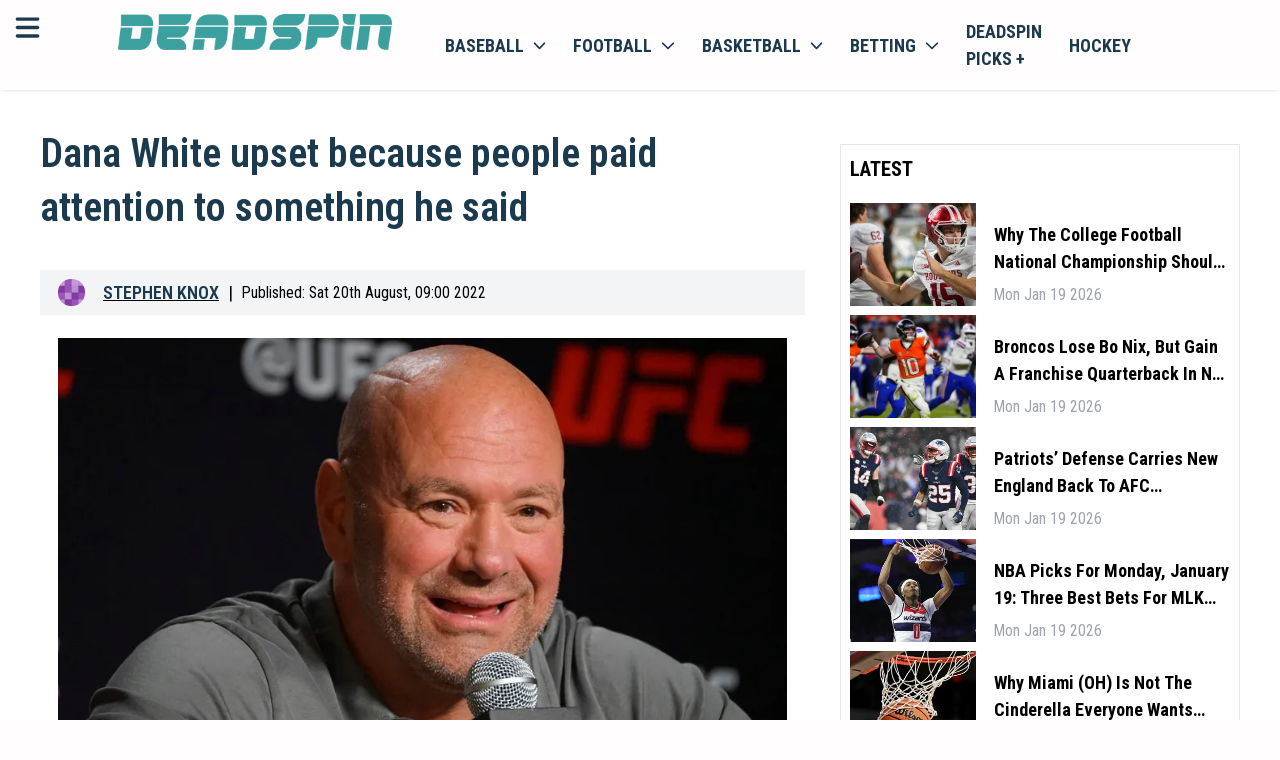

--- FILE ---
content_type: application/javascript; charset=UTF-8
request_url: https://deadspin.com/_next/static/chunks/pages/c/%5Bchannel%5D-29ed5831ceaaf0c7.js
body_size: 4783
content:
(self.webpackChunk_N_E=self.webpackChunk_N_E||[]).push([[9962],{5854:function(e,l,s){(window.__NEXT_P=window.__NEXT_P||[]).push(["/c/[channel]",function(){return s(62288)}])},19898:function(e,l,s){"use strict";var t=s(85893),a=s(9008),n=s.n(a),i=s(54979),c=s(59417),o=s(99603);l.Z=e=>{let{className:l,wrapperClass:s,totalItems:a,itemsPerPage:r=20,onPageChange:d,pageNumber:m,baseUrl:p,location:u,pageNumberSuffix:x=""}=e,h=Math.ceil(a/r)-1;m=parseInt(m);let getButtonsToShow=(e,l)=>1===e?l>5?[1,2,3,4,"...",l]:[...Array(l).keys()].map(e=>++e):e===l?l>5?[1,"...",l-3,l-2,l-1,l]:[...Array(l).keys()].map(e=>++e):e<4?l>5&&4!==e?[1,2,3,4,"...",l]:[...Array(l).keys()].map(e=>++e):e>=l-3?[1,"...",l-3,l-2,l-1,l].filter(e=>"..."===e||e<=l):[1,"...",e-1,e,e+1,"...",l];return(0,t.jsxs)(t.Fragment,{children:[(0,t.jsxs)(n(),{children:[2===m&&(0,t.jsx)("link",{rel:"prev",href:(0,i.xs)(p)}),m>2&&(0,t.jsx)("link",{rel:"prev",href:"".concat(p).concat(x?x+(m-1):m-1,"/")})]}),h>1&&(0,t.jsx)("div",{className:"flex justify-center w-full py-1.5 px-1 overflow-auto border border-opacity-40 rounded-md ".concat(s),children:(0,t.jsxs)("ul",{className:"m-0 ".concat(l),children:[2===m&&(0,t.jsx)("a",{href:"",className:"",children:(0,t.jsx)(o.G,{className:"inline-block w-8 h-8 cursor-pointer hover:text-accent p-2 rounded select-none",icon:c.A35,width:"10px",color:"black"})}),m>2&&(0,t.jsx)("a",{href:"".concat(p).concat(x?x+(m-1):m-1,"/"),className:"",children:(0,t.jsx)(o.G,{className:"inline-block w-8 h-8 cursor-pointer hover:text-accent p-2 rounded select-none",icon:c.A35,width:"10px",color:"black"})}),(0,t.jsx)(()=>(0,t.jsxs)(t.Fragment,{children:[" ",getButtonsToShow(m,h).map((e,l)=>(0,t.jsx)(t.Fragment,{children:(0,t.jsx)("li",{className:"my-0 inline-block mx-1",children:"..."!==e?(0,t.jsx)("a",{href:"".concat(p).concat(x?x+e:e,"/"),className:"w-8 h-8 rounded cursor-pointer select-none flex justify-center items-center\n                                           ".concat(e===m?"text-black border-solid border border-black":"text-black"),children:e}):(0,t.jsx)("span",{className:"w-8 h-8 inline-block rounded items-center text-lg font-gamble-bold select-none bg-lightBg text-gray-400",children:e})})}))]}),{}),0!==h&&m!==h&&(0,t.jsx)("a",{href:"".concat(p).concat(x?x+(m+1):m+1,"/"),className:"",children:(0,t.jsx)(o.G,{className:"inline-block w-8 h-8 cursor-pointer hover:text-accent p-2 rounded select-none",icon:c._tD,width:"10px",color:"black"})})]})})]})}},62187:function(e,l,s){"use strict";var t=s(85893);s(67294);var a=s(54979),n=s(45863),i=s(58139),c=s(87138),o=s(295);l.Z=e=>{var l,s,r;let{data:d,WrapperClass:m,imageClass:p,titleClass:u,contentClass:x,sponsored:h=!1,noBody:g=!1,noPic:v=!1,noTag:f=!1,noAuthor:b=!1,noBottomRow:j=!1}=e;return(0,t.jsxs)("div",{className:"flex flex-col space-y-4 w-full ".concat(h&&"bg-yellow-50/30"," ").concat(m),children:[d.pic&&!v&&(0,t.jsx)("div",{className:"block w-full shrink-0 ".concat(p),children:(0,t.jsx)(o.f,{target:h?"_blank":"",href:d.link.startsWith("https")||h?d.link:c.A.ArticlesPage({article:null===(l=d.name)||void 0===l?void 0:l.split("/")}),className:"block relative w-full pt-[66.66%] overflow-hidden",children:(0,t.jsx)(i.Z,{imageSize:i.h.Small,sponsored:h,src:d.pic,alt:d.title,className:"block w-full object-cover duration-200 aspect-ratio-child",fetchPriority:"high",loading:"eager"})})}),(0,t.jsxs)("div",{className:"flex flex-col w-full h-full relative sm:pb-0 ".concat(x),children:[(0,t.jsx)("h3",{className:"block w-full text-base sm:text-xl font-title-font capitalize text-secondary mb-1 sm:mb-3 sm:h-14 xl:h-auto mt-0 ".concat(u),children:(0,t.jsx)(o.f,{target:h?"_blank":"",href:d.link.startsWith("https")||h?d.link:c.A.ArticlesPage({article:null===(s=d.name)||void 0===s?void 0:s.split("/")}),className:"hover:underline line-clamp-2 mb-1 sm:mb-3 lg:mb-0",children:(0,n.p1)(null!==(r=d.title)&&void 0!==r?r:d.friendlyName)})}),(0,t.jsxs)("div",{className:"flex flex-col justify-between h-full",children:[!g&&(0,t.jsx)("p",{className:"block tile-body p-0 w-full text-xs sm:text-sm my-2 overflow-cover",children:(0,n.p1)(d.body)}),!j&&(0,t.jsxs)("div",{className:"flex items-center sm:space-x-3 w-full text-xs sm:text-sm text-gray-400 mt-0 sm:mt-2",children:[!b&&(0,t.jsxs)("div",{className:"max-sm:hidden uppercase font-bold",children:["by",(0,t.jsx)(o.f,{target:h?"_blank":"",href:h?d.authorLink:c.A.AuthorPage1({author:(0,a.bw)(d.authorLink)}),className:"px-2 text-secondary font-bold hover:text-accent uppercase",children:d.author}),!f&&(0,t.jsx)(o.f,{href:c.A.CategoryPage({category:(0,a.bw)(d.tag)}),className:"text-gray-400 hover:text-accent capitalize text-xs sm:text-base",children:d.tag})]}),(0,t.jsx)("span",{className:"capitalize",children:d.date})]})]})]})]})}},58766:function(e,l,s){"use strict";var t=s(85893),a=s(67294),n=s(54989),i=s(99603),c=s(59417);l.Z=e=>{let{slides:l,dragFree:s=!0,direction:o="ltr",loop:r=!1,options:d={duration:20,dragFree:s,containScroll:"keepSnaps",direction:o,loop:r},startIndex:m=1,slidesToScroll:p=1,align:u="start",space:x=4,slidesToShow:h=[4,4,4,4,4,4],slideSizes:g=[200,200,200,200,200,200],slideType:v="percentage",sliderClass:f,viewPortClass:b,containerClass:j,slideClass:w,prevClass:N,nextClass:y,dotClass:_,controlsContainerClass:k,buttonsWrapperClass:C,dotsWrapperClass:S,buttonIcons:z={prev:c.A35,next:c._tD},buttons:Z=!0,dots:E=!0,onClick:A,childComponent:P}=e,[I,T]=(0,n.Z)({...d,startIndex:m,align:u,slidesToScroll:p}),[H,L]=(0,a.useState)(!0),[B,$]=(0,a.useState)(!0),[F,G]=(0,a.useState)(0),[D,M]=(0,a.useState)([]),R=(0,a.useCallback)(()=>T&&T.scrollPrev(),[T]),O=(0,a.useCallback)(()=>T&&T.scrollNext(),[T]),U=(0,a.useCallback)(e=>T&&T.scrollTo(e),[T]),W=(0,a.useCallback)(e=>{M(e.scrollSnapList())},[]),X=(0,a.useCallback)(e=>{G(e.selectedScrollSnap()),L(!e.canScrollPrev()),$(!e.canScrollNext())},[]);return(0,a.useEffect)(()=>{T&&(W(T),X(T),T.on("reInit",W),T.on("reInit",X),T.on("select",X))},[T,W,X]),(0,t.jsxs)("div",{style:{"--slide-spacing":"".concat(x/4,"rem"),"--slides-number":"".concat(100/h[0],"%"),"--slides-number-sm":"".concat(100/h[1],"%"),"--slides-number-md":"".concat(100/h[2],"%"),"--slides-number-lg":"".concat(100/h[3],"%"),"--slides-number-xl":"".concat(100/h[4],"%"),"--slides-number-2xl":"".concat(100/h[5],"%"),"--slides-size-mobile":"".concat(g[0],"px"),"--slides-size-sm":"".concat(g[1],"px"),"--slides-size-md":"".concat(g[2],"px"),"--slides-size-lg":"".concat(g[3],"px"),"--slides-size-xl":"".concat(g[4],"px"),"--slides-size-2xl":"".concat(g[5],"px")},className:"relative ".concat(f),children:[(0,t.jsx)("div",{className:"overflow-x-hidden p-2 ".concat(b),ref:I,children:(0,t.jsxs)("div",{className:"[backface-visibility:hidden] flex touch-pan-y ml-[calc(var(--slide-spacing)*-1)] ".concat(j),children:["percentage"===v&&l.map((e,l)=>(0,t.jsx)("div",{className:"relative min-w-0 pl-[var(--slide-spacing)] \n                    [flex:0_0_var(--slides-number)] sm:[flex:0_0_var(--slides-number-sm)] \n                    md:[flex:0_0_var(--slides-number-md)] lg:[flex:0_0_var(--slides-number-lg)] \n                    xl:[flex:0_0_var(--slides-number-xl)] 2xl:[flex:0_0_var(--slides-number-2xl)] \n                    ".concat(w),children:P(e)},l)),"size"===v&&l.map((e,l)=>(0,t.jsx)("div",{className:"relative min-w-0 pl-[var(--slide-spacing)] \n                    [flex:0_0_var(--slides-size-mobile)] sm:[flex:0_0_var(--slides-size-sm)] \n                    md:[flex:0_0_var(--slides-size-md)] lg:[flex:0_0_var(--slides-size-lg)] \n                    xl:[flex:0_0_var(--slides-size-xl)] 2xl:[flex:0_0_var(--slides-size-2xl)] \n                    ".concat(w),children:P(e)},l))]})}),(0,t.jsxs)("div",{className:"flex items-center justify-center mt-6 ".concat(k),children:[Z&&(0,t.jsxs)("div",{className:"flex items-center justify-between w-full absolute px-4 py-2 ".concat(C),children:[(0,t.jsx)("div",{className:"absolute top-1/2 -translate-y-1/2 left-0 ".concat(N),onClick:R,children:(0,t.jsx)(i.G,{icon:z.prev,className:"reactive-button ".concat(H?"pointer-events-none bg-cta/40":"bg-cta"," text-primary fill-current w-8 h-8 p-2 rounded-full shadow lg:cursor-pointer")})}),(0,t.jsx)("div",{className:"absolute top-1/2 -translate-y-1/2 right-0 ".concat(y),onClick:O,children:(0,t.jsx)(i.G,{icon:z.next,className:"reactive-button ".concat(B?"pointer-events-none bg-cta/40":"bg-cta"," text-primary fill-current w-8 h-8 p-2 rounded-full shadow lg:cursor-pointer")})})]}),E&&(0,t.jsx)("div",{className:"flex items-center justify-center z-10 absolute space-x-2 ".concat(S),children:D.map((e,l)=>(0,t.jsx)("button",{onClick:()=>U(l),className:"block h-4 w-4 rounded-full shadow-inner cursor-none lg:cursor-pointer ".concat(l===F?"bg-cta":"bg-gray-100","\n                        ").concat("slider__dot".concat(l===F?" slider__dot--selected":"")," ").concat(_)},l))})]})]})}},62288:function(e,l,s){"use strict";s.r(l),s.d(l,{__N_SSG:function(){return v},default:function(){return _channel_},getItemFromApi:function(){return getItemFromApi}});var t=s(85893);s(67294);var a=s(37039),n=s(295),i=s(54979),c=s(58139),templates_BettingHero=e=>{var l,s;let{data:a,className:o}=e;return(0,t.jsx)("div",{className:"hidden lg:block w-full bg-gradient-to-r from-violet-900 via-black to-black",children:(0,t.jsxs)("div",{className:"flex items-center justify-between max-xl:p-8 xl:container",children:[(0,t.jsxs)("div",{className:"flex flex-col space-y-3 lg:max-w-lg xl:max-w-xl mb-4 text-primary",children:[(0,t.jsx)("span",{className:"uppercase text-current",children:a.subText}),(0,t.jsx)("span",{className:"block text-3xl font-extrabold capitalize text-current",children:a.title}),(0,t.jsx)("p",{className:"block capitalize text-current",children:a.mainText}),(0,t.jsx)("div",{className:"flex items-center space-x-4",children:(0,t.jsx)(n.f,{href:"https://deadspin.com"+(0,i.xs)((0,i.G3)(null==a?void 0:null===(l=a.more)||void 0===l?void 0:l.link)),className:"reactive-button inline-block py-3 px-4 ring-2 ring-primary uppercase text-current font-extrabold",children:null==a?void 0:null===(s=a.more)||void 0===s?void 0:s.title})})]}),(0,t.jsx)(c.Z,{sponsored:!a.isDynamicImage,imageSize:c.h.Large,src:a.image,alt:"nfl player",className:"block max-xl:w-96 xl:max-w-xl ".concat(a.isDynamicImage?"p-10 w-1/3":""),fetchPriority:"high",loading:"eager"})]})})},o=s(9008),r=s.n(o),d=s(9542),m=s(79280),p=s(62187),u=s(33876),x=s(97883),h=s(58766),g=s(19898),v=!0;async function getItemFromApi(e,l){for(let s of l)try{let l=await fetch(s,{headers:{"x-forwarded-host":"deadspin.com"}}),t=await l.json(),a=t.data.find(l=>l.url==="https://deadspin.com/"+e+"/");if(a)return a}catch(e){console.error("Failed to fetch from ".concat(s,":"),e)}return{title:e,url:e,image:"https://lineup-publishing.s3.amazonaws.com/Image_Not_Found_1x_qjofp8.png",teaser_text:""}}var _channel_=e=>{var l,s,n,c,o,v,f,b,j;let{site:w,favicon:N,pages:y,siteName:_,navLinks:k,subLists:C,bettingMenuItems:S,menuItems:z,channel:Z,promotions:E}=e,{t:A}=(0,a.$G)(),P=null==y?void 0:y.pages[0];Z=null!=Z?Z:{};let I=(null==P?void 0:P.pic)||"https://lineup-publishing.s3.amazonaws.com/Image_Not_Found_1x_qjofp8.png",T=(0,i.xs)((0,i.G3)((0,i.bw)(A(null!==(b=null==Z?void 0:Z.translationKey)&&void 0!==b?b:"")))),H={subText:(null==Z?void 0:Z.heroText)||"TODAY'S LATEST ".concat(null==Z?void 0:null===(l=Z.name)||void 0===l?void 0:l.toUpperCase()," NEWS"),title:(null==P?void 0:P.title)||"",cta:{title:"read more",link:(0,i.bw)(null==P?void 0:P.name)},image:(null==Z?void 0:Z.slug)==="betting"?"/sports/nfl/nfl-player.jpg":I,mainText:"",more:P?{title:"read more",link:(0,i.bw)(P.name)}:void 0,isDynamicImage:(null==Z?void 0:Z.slug)!=="betting"};return(0,t.jsxs)(u.Z,{site:{logoUrl:null==w?void 0:w.logo,language:"en",locale:"en-US",favicon:N,name:_},seo:{title:"".concat(A((null==Z?void 0:Z.name)+" News, Headlines & Highlights")," | ").concat(_),meta:"".concat(A("Everything you ever wanted to know about")," ").concat(null==Z?void 0:Z.name,". ").concat(A("News, stories, photos, videos and more."))},menuItems:z,bettingMenuItems:S,path:_+(0,i.xs)((0,i.G3)((0,i.bw)(A(null!==(j=null==Z?void 0:Z.translationKey)&&void 0!==j?j:"")))),nav:k,sportsNav:k,footer:null==w?void 0:w.footerNav,children:[(0,t.jsxs)(r(),{children:[(0,t.jsx)("script",{type:"application/ld+json",dangerouslySetInnerHTML:{__html:'\n                        {\n                          "@context": "https://schema.org",\n                          "@type": "WebPage",\n                          "@id": "https://deadspin.com/'.concat(T.replace(/^\/+|\/+$/g,""),'/",\n                          "url": "https://deadspin.com/').concat(T.replace(/^\/+|\/+$/g,""),'/",\n                          "name": "').concat(null==Z?void 0:Z.name,' News, Headlines & Highlights | deadspin.com",\n                          "description": "Deadspin\'s ').concat(null==Z?void 0:null===(s=Z.name)||void 0===s?void 0:s.toLowerCase(),' section delivers sharp stories, timely coverage, and a fresh voice for the modern game."\n                        }\n                        ')}}),(0,t.jsx)("script",{type:"application/ld+json",dangerouslySetInnerHTML:{__html:'\n                        {\n                          "@context": "https://schema.org",\n                          "@type": "CollectionPage",\n                          "url": "https://deadspin.com/'.concat(T.replace(/^\/+|\/+$/g,""),'/",\n                          "name": "').concat(null==Z?void 0:Z.name,'",\n                          "description": "All ').concat(null==Z?void 0:null===(n=Z.name)||void 0===n?void 0:n.toLowerCase(),'-related news from Deadspin."\n                        }\n                        ')}})]}),(0,t.jsx)(templates_BettingHero,{data:H}),(0,t.jsxs)(d.$H,{className:"lg:hidden bg-white py-4 sm:py-4 pt-0",children:[(0,t.jsx)(m.Z,{title:A("featured"),className:"pb-4 pt-4 text-lg",titleClass:"font-bold",noBorder:!0}),(0,t.jsx)("div",{className:"grid grid-cols-1 gap-x-6 gap-y-4",children:null==y?void 0:null===(c=y.pages)||void 0===c?void 0:c.slice(0,1).map((e,l)=>(0,t.jsx)(p.Z,{data:e},l))})]}),(0,t.jsxs)(d.$H,{className:"bg-white py-4 sm:py-4 pt-0",children:[(0,t.jsx)(m.Z,{title:A("latest"),className:"pb-4 pt-4 text-lg",titleClass:"font-bold",noBorder:!0}),(0,t.jsx)("div",{className:"grid grid-cols-1 md:grid-cols-2 lg:grid-cols-3 xl:grid-cols-4 gap-x-6 gap-y-4",children:null==y?void 0:null===(o=y.pages)||void 0===o?void 0:o.slice(1,9).map((e,l)=>(0,t.jsx)(p.Z,{data:e},l))})]}),(null==Z?void 0:Z.showCtas)&&(0,t.jsx)(d.$H,{className:"bg-neutral-100 py-4 sm:py-8 pt-0",children:(0,t.jsx)(x.XE,{})}),(0,t.jsxs)(d.$H,{className:"bg-white py-4 sm:py-4 pt-0",children:[(0,t.jsx)(m.Z,{title:A("more articles"),className:"pb-4 pt-4 text-lg",titleClass:"font-bold",noBorder:!0}),(0,t.jsx)("div",{className:"grid grid-cols-1 md:grid-cols-2 lg:grid-cols-3 gap-x-6 gap-y-4",children:null==y?void 0:null===(v=y.pages)||void 0===v?void 0:v.slice(9,17).map((e,l)=>(0,t.jsx)(p.Z,{data:e,noPic:!0},l))})]}),(null==Z?void 0:Z.showCtas)&&(0,t.jsx)(d.$H,{className:"bg-white py-4 sm:py-8 pt-0",children:(0,t.jsx)(x.tB,{})}),(null==Z?void 0:Z.upcomingEventsLeague)&&(0,t.jsxs)(d.$H,{className:"bg-white py-4 sm:py-4 pt-0",children:[(0,t.jsx)(m.Z,{title:A("latest"),className:"pb-4 pt-4 text-lg",titleClass:"font-bold",noBorder:!0}),(0,t.jsxs)("div",{className:"grid grid-cols-3 gap-6",children:[(0,t.jsx)("div",{className:"grid col-span-3 lg:col-span-2 grid-cols-1 md:grid-cols-2 gap-4",children:null==y?void 0:null===(f=y.pages)||void 0===f?void 0:f.slice(0,6).map((e,l)=>(0,t.jsx)(p.Z,{data:e,noPic:!0},l))}),(0,t.jsx)("iframe",{className:"pl-8 col-span-1 h-full w-full",src:"https://deadspin.com/api/widgets/upcoming/?league=".concat(null==Z?void 0:Z.upcomingEventsLeague)})]})]}),(null==C?void 0:C.length)>0&&(0,t.jsx)(d.$H,{children:(0,t.jsxs)("div",{className:"grid grid-cols-3 gap-6",children:[(0,t.jsxs)("div",{className:"col-span-2",children:[(0,t.jsx)(m.Z,{title:"".concat(null==Z?void 0:Z.name," Guides"),className:"pb-4 pt-4 text-lg",titleClass:"font-bold",noBorder:!0}),null==C?void 0:C.map((e,l)=>(0,t.jsx)("div",{children:(0,t.jsx)(h.Z,{dots:!1,sliderClass:"",viewPortClass:"z-1 mx-0 !p-0 md:mx-0 relative",controlsContainerClass:"hidden",childComponent:e=>{var l;return(0,t.jsx)(p.Z,{noAuthor:!0,data:{title:e.name,link:e.url,body:null!==(l=e.body)&&void 0!==l?l:"test"}})},space:1,slidesToShow:[1,2,2,2,2,2],slides:e.items,dragFree:!0})},l))]}),(null==Z?void 0:Z.upcomingEventsLeague2)&&(0,t.jsx)("iframe",{className:"pl-8 col-span-1 h-full w-full",src:"https://deadspin.com/api/widgets/upcoming/?league=".concat(null==Z?void 0:Z.upcomingEventsLeague2)})]})}),(null==Z?void 0:Z.showCtas)&&(0,t.jsx)(d.$H,{className:"bg-neutral-100 py-4 sm:py-8 pt-0",children:(0,t.jsx)(x.XE,{})}),y&&(0,t.jsx)(g.Z,{onPageChange:()=>{},pageNumber:1,baseUrl:(0,i.xs)("https://deadspin.com")+(0,i.xs)((0,i.bw)(T)),location:(0,i.xs)("https://deadspin.com")+(0,i.xs)((0,i.bw)(T)),wrapperClass:"132",className:"",itemsPerPage:20,totalItems:null==y?void 0:y.count},"1231")]})}},57349:function(e,l,s){"use strict";var t=s(67294);let a=t.forwardRef(function({title:e,titleId:l,...s},a){return t.createElement("svg",Object.assign({xmlns:"http://www.w3.org/2000/svg",viewBox:"0 0 20 20",fill:"currentColor","aria-hidden":"true","data-slot":"icon",ref:a,"aria-labelledby":l},s),e?t.createElement("title",{id:l},e):null,t.createElement("path",{fillRule:"evenodd",d:"M5.22 8.22a.75.75 0 0 1 1.06 0L10 11.94l3.72-3.72a.75.75 0 1 1 1.06 1.06l-4.25 4.25a.75.75 0 0 1-1.06 0L5.22 9.28a.75.75 0 0 1 0-1.06Z",clipRule:"evenodd"}))});l.Z=a},89104:function(e,l,s){"use strict";var t=s(67294);let a=t.forwardRef(function({title:e,titleId:l,...s},a){return t.createElement("svg",Object.assign({xmlns:"http://www.w3.org/2000/svg",viewBox:"0 0 20 20",fill:"currentColor","aria-hidden":"true","data-slot":"icon",ref:a,"aria-labelledby":l},s),e?t.createElement("title",{id:l},e):null,t.createElement("path",{fillRule:"evenodd",d:"M9.47 6.47a.75.75 0 0 1 1.06 0l4.25 4.25a.75.75 0 1 1-1.06 1.06L10 8.06l-3.72 3.72a.75.75 0 0 1-1.06-1.06l4.25-4.25Z",clipRule:"evenodd"}))});l.Z=a}},function(e){e.O(0,[4976,7948,4885,5794,5863,4989,3876,7883,9774,2888,179],function(){return e(e.s=5854)}),_N_E=e.O()}]);